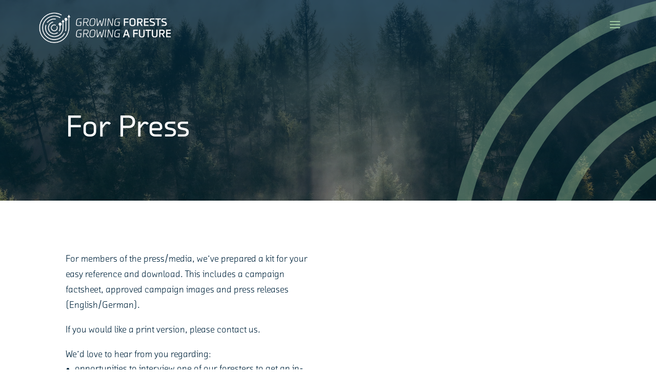

--- FILE ---
content_type: text/css
request_url: https://unserewaelder.com/wp-content/themes/bright8/style.css?ver=4.24.0
body_size: 3236
content:
/* 
 Theme Name:     Bright8
 Author:         Bright8
 Author URI:     www.bright8.nl
 Template:       Divi
 Version:        1.0
 Description:   A Child Theme built using the elegantmarketplace.com Child theme maker
Developed by Andrew Palmer for Elegant Marketplace www.elegantmarketplace.com Free to use and duplicate as many times as you like
 Wordpress Version: 5.4.6
*/ 


/* ----------- PUT YOUR CUSTOM CSS BELOW THIS LINE -- DO NOT EDIT ABOVE THIS LINE --------------------------- */ 

/* Fonts */
body {
	font-family: "ff-chambers-sans-web", sans-serif;
	color: #00253D;
}

h1 {
	font-size: 60px;
	font-weight: 500;
}

h2 {
	font-size: 46px;
	font-weight: 500;
}

h3 {
	font-size: 35px;
	font-weight: 500;
}

h4 {
	font-size: 28px;
	font-weight: 500;
}

h5 {
	font-size: 22px;
	font-weight: 500;
}

h6 {
	font-size: 18px;
	font-weight: 600;
}

p, ul, ol {
	font-size: 18px;
	font-weight: 400;
}

p a {
	text-decoration: underline;
}

/* Menu */
@media only screen and (max-width: 1328px) {
	.et_pb_menu .et_pb_menu__menu {
		display: none;
	}
	
	.et_mobile_nav_menu {
		display: block;
		margin-top: 20px;
	}
}

li.wpml-ls-menu-item ul li a {
	width: auto;
}

.nav li ul {
	width: auto;
}

.et_pb_menu .et_pb_menu__menu > nav > ul > li > ul {
	left: 0px;
}

ul.et_mobile_menu, li ul.sub-menu {
	list-style: none;
}

ul.et_mobile_menu li a {
	text-align: left;
}

.et-l--header ul {
	padding: 1em 0 23px 1em;
}

ul .sub-menu, ul .sub-menu li {
	padding: 0;
	padding-left: 0 !important;
}

/* Menu Active Link Icon Before */
/* Underline menu SVG */
.et_pb_menu_0_tb_header.et_pb_menu ul li.current-menu-item a:before{
	content: "";
	background-image: url(/wp-content/uploads/2023/02/Mercer_before_Arrow.svg);
	display: inline-block;
	width: 15px;
	height: 16px;
	margin: 0 8px 0 0;
}

.et_pb_menu_0_tb_header.et_pb_menu ul li.current-menu-item a{
	font-weight: 700;
}

.et_pb_sticky .et_pb_menu_0_tb_header.et_pb_menu ul li.current-menu-item a:before {
	content: "";
	background-image: url(/wp-content/uploads/2023/02/Mercer_before_Arrow_blue.svg);
	display: inline-block;
	width: 15px;
	height: 16px;
	margin: 0 8px 0 0;
}

/* Accordion toggle closed (icon) */
.et_pb_accordion .et_pb_toggle_open .et_pb_toggle_title:before {
    display: block!important;
    content: "\36" !important;
}

/* Accordion spacing */

.et_pb_toggle_content p {
	padding-top:10px!important;
}

.et_pb_toggle_content p {
    padding-bottom: 0px!important;
}

/* FilterGrid */
.dp-dfg-header, .dp-dfg-content, .dp-dfg-meta, .read-more-wrapper {
	padding: 0 20px 0 20px !important;
}

.entry-header {
	margin-top: 20px;
	margin-bottom: 10px
}

.entry-summary {
	margin-bottom: 10px;
}

.read-more-wrapper {
	margin-bottom: 20px;
}

.dp-dfg-pagination .pagination .pagination-item a.pagination-link {
	border: none;
}

.et-l .dp-dfg-skin-default .pagination li.active a {
	background-color: rgb(112, 150, 184, 0.3);
}

.et-l .dp-dfg-skin-default .pagination a:hover{
	background-color: rgb(158, 201, 161, 0.3);
}

.banner-circles:before {
	content: "";
	background-image: url(/wp-content/uploads/2023/02/StyleIcon.svg) !important;
	background-repeat: no-repeat;
	Width: 400px;
	Height: 400px;
	Bottom: 0;
	Right: 0;
	Position: absolute;
	Opacity: 0.4;
}

--- FILE ---
content_type: text/css
request_url: https://unserewaelder.com/wp-content/et-cache/879/et-core-unified-879.min.css?ver=1769090108
body_size: 219
content:
.et_pb_text_2.et_pb_text,.et_pb_text_3.et_pb_text,.et_pb_text_5.et_pb_text{color:#00253D!important}.et_pb_text_1.et_pb_text{color:#00253D!important}.et_pb_text_1.et_pb_text span,.et_pb_text_2.et_pb_text span{color:#fff}

--- FILE ---
content_type: image/svg+xml
request_url: https://unserewaelder.com/wp-content/uploads/2023/02/StyleIcon.svg
body_size: 3576
content:
<?xml version="1.0" encoding="UTF-8"?>
<svg xmlns="http://www.w3.org/2000/svg" xmlns:xlink="http://www.w3.org/1999/xlink" width="1009.935" height="1009.935" viewBox="0 0 1009.935 1009.935">
  <defs>
    <clipPath id="a">
      <rect width="1009.935" height="1009.935" fill="#9ec9a1"></rect>
    </clipPath>
  </defs>
  <g clip-path="url(#a)">
    <path d="M504.967,0A498.537,498.537,0,0,1,659.106,24.347,504.7,504.7,0,0,1,794.369,92.163a512.782,512.782,0,0,1,108.6,103.464,506.672,506.672,0,0,1,74.227,131.4,497.615,497.615,0,0,1,32.741,177.942v363.6a13.821,13.821,0,1,1-27.643,0v-363.6a470.069,470.069,0,0,0-30.927-168.093,479.051,479.051,0,0,0-70.185-124.233,485.166,485.166,0,0,0-102.747-97.891,477.1,477.1,0,0,0-127.86-64.11,472.308,472.308,0,0,0-330.6,14.75,480.094,480.094,0,0,0-81.057,44.231,485.676,485.676,0,0,0-129.3,129.3A480.12,480.12,0,0,0,65.39,319.974a472.185,472.185,0,0,0,0,369.985,480.121,480.121,0,0,0,44.231,81.057,485.672,485.672,0,0,0,129.3,129.3,480.117,480.117,0,0,0,81.057,44.232,469.44,469.44,0,0,0,184.992,37.746A478.794,478.794,0,0,0,733.708,923.9a13.822,13.822,0,1,1,13.245,24.263,505.091,505.091,0,0,1-241.986,61.767,496.931,496.931,0,0,1-195.826-39.958,507.8,507.8,0,0,1-85.735-46.783A513.312,513.312,0,0,1,86.741,786.528a507.828,507.828,0,0,1-46.783-85.736,499.828,499.828,0,0,1,0-391.652,507.824,507.824,0,0,1,46.783-85.735A513.312,513.312,0,0,1,223.406,86.74a507.871,507.871,0,0,1,85.735-46.783A496.932,496.932,0,0,1,504.967,0m0,85.723a416.035,416.035,0,0,1,216.76,61.067A425.4,425.4,0,0,1,873.286,305.759a13.822,13.822,0,0,1-24.261,13.25,397.719,397.719,0,0,0-141.7-148.623,387.5,387.5,0,0,0-354.119-26.054A397.124,397.124,0,0,0,144.331,353.208a387.362,387.362,0,0,0,0,303.518A397.124,397.124,0,0,0,353.208,865.6a385.107,385.107,0,0,0,151.759,30.965,392.321,392.321,0,0,0,193.2-50.977,13.822,13.822,0,1,1,13.638,24.045A420.017,420.017,0,0,1,504.967,924.21a412.607,412.607,0,0,1-162.593-33.176A424.768,424.768,0,0,1,118.9,667.56a415,415,0,0,1,0-325.185A424.769,424.769,0,0,1,342.374,118.9,412.607,412.607,0,0,1,504.967,85.723m0,101.238A313.3,313.3,0,0,1,626.5,211.351,321.905,321.905,0,0,1,795.593,376.441a313.3,313.3,0,0,1,27.29,120.919c0,.11,0,.22,0,.331V725.3a13.821,13.821,0,1,1-27.643,0V497.859a285.791,285.791,0,0,0-24.889-110.143A294.259,294.259,0,0,0,615.836,236.852a287.279,287.279,0,0,0-223.379.709,294.508,294.508,0,0,0-154.9,154.9A287.27,287.27,0,0,0,227.8,591.045a13.821,13.821,0,1,1-26.369,8.295,314.909,314.909,0,0,1,10.7-217.717A322.154,322.154,0,0,1,381.623,212.129a313.007,313.007,0,0,1,123.344-25.168m0,101.395a214.709,214.709,0,0,1,117.688,35.136,13.821,13.821,0,1,1-15.118,23.142,186.95,186.95,0,0,0-175.771-15.7A191.735,191.735,0,0,0,330.935,431.766a187.4,187.4,0,0,0,.5,147.788,189.413,189.413,0,0,0,42.463,61.374A13.821,13.821,0,1,1,354.682,660.8a216.916,216.916,0,0,1-48.627-70.286,215.05,215.05,0,0,1-.552-169.584A219.379,219.379,0,0,1,420.932,305.5a213.25,213.25,0,0,1,84.035-17.147m172.344,96.507a13.812,13.812,0,0,1,11.75,6.524,214.92,214.92,0,0,1,32.517,113.58v156a13.821,13.821,0,1,1-27.643,0v-156a187.306,187.306,0,0,0-28.348-98.982,13.824,13.824,0,0,1,11.724-21.122M896.6,386.77A13.827,13.827,0,0,1,909.938,397a414.768,414.768,0,0,1,14.273,107.971V797.093a13.821,13.821,0,0,1-27.643,0V504.967a387.1,387.1,0,0,0-13.32-100.772A13.833,13.833,0,0,1,896.6,386.77m-391.639,2.8A115.383,115.383,0,0,1,610.571,551.506a13.821,13.821,0,1,1-25.291-11.158,87.777,87.777,0,1,0-44.927,44.927,13.821,13.821,0,1,1,11.158,25.291,115.4,115.4,0,1,1-46.548-220.993" transform="translate(0 0)" fill="#9ec9a1"></path>
  </g>
</svg>


--- FILE ---
content_type: application/x-javascript; charset=utf-8
request_url: https://consent.cookiebot.com/49d6bf1c-bbee-4594-a195-3a754722c8ff/cc.js?renew=false&referer=unserewaelder.com&dnt=false&init=false
body_size: 211
content:
if(console){var cookiedomainwarning='Error: The domain UNSEREWAELDER.COM is not authorized to show the cookie banner for domain group ID 49d6bf1c-bbee-4594-a195-3a754722c8ff. Please add it to the domain group in the Cookiebot Manager to authorize the domain.';if(typeof console.warn === 'function'){console.warn(cookiedomainwarning)}else{console.log(cookiedomainwarning)}};